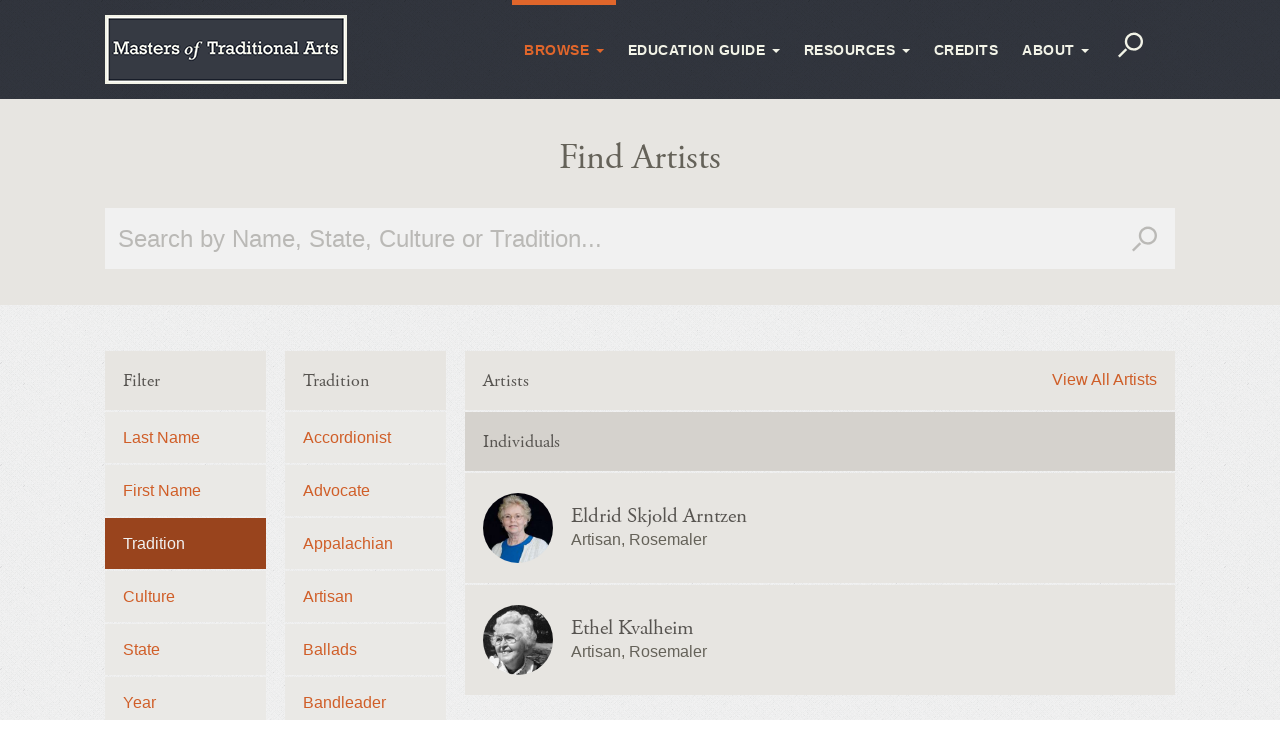

--- FILE ---
content_type: text/html; charset=utf-8
request_url: http://www.mastersoftraditionalarts.org/search/?selected_facets=tradition_exact:Rosemaler
body_size: 20687
content:

<!doctype html>
<html class="no-js" lang="">
    <head>
        <meta charset="utf-8">
        <meta http-equiv="X-UA-Compatible" content="IE=edge">
        <title>Extra Ordinary People – Masters of Traditional Arts</title>
        <meta name="description" content="">
        <meta name="viewport" content="width=device-width, initial-scale=1, maximum-scale=1">

        <link rel="apple-touch-icon" href="apple-touch-icon.png">
		<link rel="stylesheet" href="https://maxcdn.bootstrapcdn.com/bootstrap/3.3.1/css/bootstrap.min.css">

		<link rel="stylesheet" type="text/css" href="/static/docarts/css/style.css" />
		<link rel="stylesheet" type="text/css" href="/static/docarts/css/mobile.css" />

		<link href="/static/favicon.ico" rel="icon" />

        

        <!-- <script src="js/vendor/modernizr-2.8.3.min.js"></script> -->
		<script src="/static/docarts/js/jquery.min.js"></script>
		<script src="/static/docarts/js/bootstrap.min.js"></script>
		<script src="/static/docarts/js/base.js"></script>
		<script src="/static/docarts/js/packery.pkgd.min.js"></script>
		<script src="/static/docarts/js/imagesloaded.pkgd.min.js"></script>

		<script src="//use.typekit.net/swh0pcd.js"></script>
		<script>try{Typekit.load();}catch(e){}</script>
    </head>
    <body>

		










<div class="bleed-col nav-hld">
	<div class="content-col">



		<nav class="navbar navbar-default">
		  <div class="container-fluid">


		    <div class="navbar-header">
		      	<button type="button" class="navbar-toggle collapsed" data-toggle="collapse" data-target="#meta-nav">
			        <span class="sr-only">Toggle navigation</span>
			        <span class="icon-bar"></span>
			        <span class="icon-bar"></span>
			        <span class="icon-bar"></span>
		      	</button>
		      	<a class="navbar-brand" href="/"><img src="/static/docarts/img/logo.png" alt="Link To ExtraOrdinary People Home"/></a>
		    </div>
		    <div class="collapse navbar-collapse" id="meta-nav">
				<div class="search-holder">
					<img class="search-icon" src="/static/docarts/img/search-icon.png" alt="Search Icon"/>

		        	<form action="/search/" method="get" class="navbar-form navbar-right" role="search">
						<label for="search" class="obscure">Search by Name, State, Culture or Tradition</label>
		        	 	<div class="form-group">
		        	   		<input id="search" type="text" class="form-control" autocomplete="off" name="q" placeholder="Search by Name, State, Culture or Tradition...">
		        	  	</div>
		        	</form>
				</div>
		      	<ul class="nav navbar-nav navbar-right">
					
					<li class="dropdown">
						<a href="/search/" class="dropdown-toggle " data-toggle="dropdown">
						Browse <span class="caret"></span>
						</a>
						
						<ul class="dropdown-menu" role="menu">
							
							<li><a href="/search/explore-artists/">Explore Artists</a></li>
								
							
							<li><a href="/search/featured-artists/">Featured Artists</a></li>
								
							
						</ul>
						
					</li>
					
					<li class="dropdown">
						<a href="/education/" class="dropdown-toggle " data-toggle="dropdown">
						Education Guide <span class="caret"></span>
						</a>
						
						<ul class="dropdown-menu" role="menu">
							
							<li><a href="/education/preface/">Preface</a></li>
								
							
							<li><a href="/education/national-heritage-fellowship/">The National Heritage Fellowship</a></li>
								
							
							<li><a href="/education/defining-folklore/">Defining Folklore</a></li>
								
							
							<li><a href="/education/suggested-student-reading/">Suggested Student Reading</a></li>
								
							
							<li><a href="/education/meeting-educational-standards/">Meeting Educational Standards</a></li>
								
							
							<li><a href="/education/printable-handouts/">Printable Handouts</a></li>
								
							
							<li><a href="/education/opportunities-learning/">Opportunities for Learning</a></li>
								
							
							<li><a href="/education/tools-learning/">Tools for Learning</a></li>
								
								<ul>
								
									<li class="subsub"><a href="/education/tools-learning/unit-1/">Sense of Place</a></li>
								
									<li class="subsub"><a href="/education/tools-learning/unit-2/">Sense of Wonder</a></li>
								
									<li class="subsub"><a href="/education/tools-learning/unit-3/">Sense of Discovery</a></li>
								
								</ul>
								
							
						</ul>
						
					</li>
					
					<li class="dropdown">
						<a href="/resources/" class="dropdown-toggle " data-toggle="dropdown">
						Resources <span class="caret"></span>
						</a>
						
						<ul class="dropdown-menu" role="menu">
							
							<li><a href="/resources/traveling-exhibition/">Traveling Exhibition</a></li>
								
							
							<li><a href="/resources/radio/">Radio Programs</a></li>
								
							
							<li><a href="/resources/interactive-touchscreens/">Interactive Touchscreens</a></li>
								
							
							<li><a href="/resources/books/">Books</a></li>
								
							
							<li><a href="/resources/education-guide/">Education Guide</a></li>
								
							
							<li><a href="/resources/film-video/">Film &amp; Video</a></li>
								
							
							<li><a href="/resources/websites/">Websites</a></li>
								
							
						</ul>
						
					</li>
					
					<li >
						<a href="/credits/" class=" " >
						Credits 
						</a>
						
					</li>
					
					<li class="dropdown">
						<a href="/about/" class="dropdown-toggle " data-toggle="dropdown">
						About <span class="caret"></span>
						</a>
						
						<ul class="dropdown-menu" role="menu">
							
							<li><a href="/about/masters-traditional-arts/">Masters of Traditional Arts</a></li>
								
							
							<li><a href="/about/documentary-arts/">Documentary Arts</a></li>
								
							
							<li><a href="/about/nea-national-heritage-fellowship/">National Heritage Fellowship</a></li>
								
							
						</ul>
						
					</li>
					
		      	</ul>
		    </div>
		  </div>
		</nav>
	</div>
</div>



        <!-- Add your site or application content here -->
        
<div class="bleed-col search-head">
    <div class="content-col search-col">
        <h1>Find Artists</h1>

        <form id="search-form" method="get" action=".">
            <label for="id_q" class="obscure">Search by Name, State, Culture or Tradition</label>
            <input id="id_q" name="q" type="search" autocomplete="off" placeholder="Search by Name, State, Culture or Tradition...">
            <input type="submit" value="Search">
        </form>
    </div> <!-- .content-col -->
</div> <!-- .bleed-col -->

<div class="bleed-col">
    <div class="content-col">

        <div class="search-filter">
            <h3>Filter</h3>
            <ul id="category-nav">
                <li><a id="name_initial_last" href="#" class="active">Last Name</a></li>
                <li><a id="name_initial_first" href="#">First Name</a></li>
                <li><a id="tradition" href="#">Tradition</a></li>
                <li><a id="culture" href="#">Culture</a></li>
                <li><a id="state" href="#">State</a></li>
                <li><a id="year" href="#">Year</a></li>
                <li><a id="awards" href="#">Awards</a></li>

                
            </ul>
        </div>

        <div class="search-filter">
            <h3>Last Name</h3>
            
            <div id="category-result-wrapper"><ul id="category-values">
    
    <li><a data-category="name_initial_last" data-value="A" href="/search/?selected_facets=name_initial_last_exact:A">A</a></li>
    
    <li><a data-category="name_initial_last" data-value="B" href="/search/?selected_facets=name_initial_last_exact:B">B</a></li>
    
    <li><a data-category="name_initial_last" data-value="C" href="/search/?selected_facets=name_initial_last_exact:C">C</a></li>
    
    <li><a data-category="name_initial_last" data-value="D" href="/search/?selected_facets=name_initial_last_exact:D">D</a></li>
    
    <li><a data-category="name_initial_last" data-value="E" href="/search/?selected_facets=name_initial_last_exact:E">E</a></li>
    
    <li><a data-category="name_initial_last" data-value="F" href="/search/?selected_facets=name_initial_last_exact:F">F</a></li>
    
    <li><a data-category="name_initial_last" data-value="G" href="/search/?selected_facets=name_initial_last_exact:G">G</a></li>
    
    <li><a data-category="name_initial_last" data-value="H" href="/search/?selected_facets=name_initial_last_exact:H">H</a></li>
    
    <li><a data-category="name_initial_last" data-value="I" href="/search/?selected_facets=name_initial_last_exact:I">I</a></li>
    
    <li><a data-category="name_initial_last" data-value="J" href="/search/?selected_facets=name_initial_last_exact:J">J</a></li>
    
    <li><a data-category="name_initial_last" data-value="K" href="/search/?selected_facets=name_initial_last_exact:K">K</a></li>
    
    <li><a data-category="name_initial_last" data-value="L" href="/search/?selected_facets=name_initial_last_exact:L">L</a></li>
    
    <li><a data-category="name_initial_last" data-value="M" href="/search/?selected_facets=name_initial_last_exact:M">M</a></li>
    
    <li><a data-category="name_initial_last" data-value="N" href="/search/?selected_facets=name_initial_last_exact:N">N</a></li>
    
    <li><a data-category="name_initial_last" data-value="O" href="/search/?selected_facets=name_initial_last_exact:O">O</a></li>
    
    <li><a data-category="name_initial_last" data-value="P" href="/search/?selected_facets=name_initial_last_exact:P">P</a></li>
    
    <li><a data-category="name_initial_last" data-value="Q" href="/search/?selected_facets=name_initial_last_exact:Q">Q</a></li>
    
    <li><a data-category="name_initial_last" data-value="R" href="/search/?selected_facets=name_initial_last_exact:R">R</a></li>
    
    <li><a data-category="name_initial_last" data-value="S" href="/search/?selected_facets=name_initial_last_exact:S">S</a></li>
    
    <li><a data-category="name_initial_last" data-value="T" href="/search/?selected_facets=name_initial_last_exact:T">T</a></li>
    
    <li><a data-category="name_initial_last" data-value="V" href="/search/?selected_facets=name_initial_last_exact:V">V</a></li>
    
    <li><a data-category="name_initial_last" data-value="W" href="/search/?selected_facets=name_initial_last_exact:W">W</a></li>
    
    <li><a data-category="name_initial_last" data-value="Y" href="/search/?selected_facets=name_initial_last_exact:Y">Y</a></li>
    
    <li><a data-category="name_initial_last" data-value="Z" href="/search/?selected_facets=name_initial_last_exact:Z">Z</a></li>
    
</ul></div>
        </div>

    <div id="loader"><div id="loader-inside"> <div class="spinner"></div> Loading...</div></div>

    <!-- Display results... -->

    <div id="results-wrapper">
        <h3>Artists <a class="area-label">View All Artists</a></h3>

    
    
        <h2>Individuals</h2>
        <div class="search_result">
            
                <a class="result-item" href="/artists/12?selected_facets=tradition_exact:Rosemaler">
                    <div class="avatar-frame">
                        
                            <img src="https://docarts-cms.s3.amazonaws.com/CACHE/images/asset/image/image-artist_thumbnail-000012-1427503067/0bf5d361dc77f3254b4e91e29442530f.jpg" alt="Link to Eldrid Skjold Arntzen"/>
                        
                    </div>

                    <div class="artist-meta">
                        <span class="artist-name">
                            Eldrid Skjold Arntzen
                        </span>

                        <div class="artist-tags">
                            
                                Artisan, 
                            
                                Rosemaler
                            
                        </div>
                    </div>

                </a> <!-- .result-item -->
            
                <a class="result-item" href="/artists/181?selected_facets=tradition_exact:Rosemaler">
                    <div class="avatar-frame">
                        
                            <img src="https://docarts-cms.s3.amazonaws.com/CACHE/images/asset/image/image-artist_thumbnail-000181-1427326298/e18b57bd1b3baa6f220441834b601d49.jpg" alt="Link to Ethel Kvalheim"/>
                        
                    </div>

                    <div class="artist-meta">
                        <span class="artist-name">
                            Ethel Kvalheim
                        </span>

                        <div class="artist-tags">
                            
                                Artisan, 
                            
                                Rosemaler
                            
                        </div>
                    </div>

                </a> <!-- .result-item -->
            
        </div>
    

    

    </div>



    </div>
</div>


        <!-- <script src="/static/nea/js/..."></script> -->
        
    <script type="text/javascript">
function getParameterByName(name) {
    name = name.replace(/[\[]/, "\\[").replace(/[\]]/, "\\]");
    var regex = new RegExp("[\\?&]" + name + "=([^&#]*)"),
        results = regex.exec(location.search);
    return results === null ? "" : decodeURIComponent(results[1].replace(/\+/g, " "));
}

//Get search term if exists.
var searchTerm = getParameterByName('q');
if(searchTerm){
    $("#id_q").val(searchTerm);
}

        //highlight current nav item
        $('nav a[href="/search/"]').addClass('active')

    //Truncate categories list stating at this depth
    var trunkOffset = 13;
    var catTrunk = trunkOffset;

    function truncateList(){
        if($("ul#category-values li").length > catTrunk){
            $("ul li:nth-of-type("+catTrunk+")").after("<li class='truncate'>View More</li>");
        }
    }

    function updateViewButton(){
        if($('.search_result .result-item').length > 0){
            var firstDetail = $('.search_result .result-item:first-of-type').attr('href');
            $('.area-label').attr('href', firstDetail);
        } else {
            $('.area-label').hide();
        }
    }

        $(function() {
            //Preset the filter menus if page loading pre-filtered
            //Preset the category
            
                $("#category-nav .active").removeClass('active');
                $("#category-nav a#tradition").addClass('active');

                //Preload the correct facets
                $("#category-result-wrapper").load('/search/ajax/category/tradition/', function() {
                    //Reset the truncat level
                    catTrunk = trunkOffset;
                    truncateList();

                    if(tradition == "name_initial_last") {
                        var cat = "Last Name";
                    } else if(tradition == "name_initial_first") {
                        var cat = "First Name";
                    } else {
                        var cat = "tradition";
                    }

                    $(".search-filter:nth-of-type(2) h3").text("tradition");

                    //Preset the facet
                    
                        $("#category-values [data-value='Rosemaler']").addClass('active');
                    
                });
            



            //Add initial truncate element
            truncateList();

            //Expand category list
            $( "body" ).delegate( "li.truncate", "click", function(e) {
                catTrunk += trunkOffset;

                if(catTrunk < $("ul#category-values li").length) {
                    $("ul li:nth-of-type("+catTrunk+")").after($('li.truncate'));
                } else {
                    $('li.truncate').remove();
                }
            });

            // browse categories
            $("#category-nav a").on("click", function (e) {
                e.preventDefault();

                //Update active class
                $("#category-nav .active").removeClass('active');
                $(this).addClass('active');

                $("#category-result-wrapper").load('/search/ajax/category/' + e.target.id + '/', function() {
                    //Reset the truncat level
                    catTrunk = trunkOffset;
                    truncateList();

                    if(e.target.id == "name_initial_last") {
                        var cat = "Last Name";
                    } else if(e.target.id == "name_initial_first") {
                        var cat = "First Name";
                    } else {
                        var cat = e.target.id;
                    }

                    $(".search-filter:nth-of-type(2) h3").text(cat);




                });
                var topBarOffset = $('.nav-hld').height() + 70;

                if($(window).width() < 750){
                    $('html, body').animate({
                            scrollTop: $("#category-result-wrapper").offset().top - topBarOffset
                    }, 200);
                }
            });

            // return exact facet. ex: all artists that belong the Latvian culture.
            $("#category-result-wrapper").on("click", "a", function (e) {
                e.preventDefault();

                //Show loader
                $('#loader').addClass('open');

                var topBarOffset = $('.nav-hld').height() + 10;

                //Scroll to the top
                $('html, body').animate({
                        scrollTop: $("#loader").offset().top - topBarOffset
                }, 400);

                //Update active class
                $("#category-result-wrapper .active").removeClass('active');
                $(this).addClass('active');

                //Clear out results wrapper
                $('#results-wrapper').html('');

                var qstring = 'selected_facets=' + $(this).data('category') + '_exact:' + $(this).data('value')
                $("#results-wrapper").load('/search/ #results-wrapper', qstring,
                    function(){
                        window.history.pushState('', '', '/search/?' + qstring);

                        //Hide loader
                        $('#loader').removeClass('open');

                        //Update the "View Artists" button
                        updateViewButton();
                    });
            });

            // conventional search results returned
            $("#search-form").on("submit", function (e) {
                e.preventDefault()

                //Show loader
                $('#loader').addClass('open');

                //Clear out results wrapper
                $('#results-wrapper').html('');

                $("#results-wrapper").load('/search/ #results-wrapper', $(this).serialize(),
                function(){
                    //Hide loader
                    $('#loader').removeClass('open');

                    //Update the "View Artists" button
                    updateViewButton();
                });

                //Clear highlighted filters
                $(".search-filter .active").removeClass('active');

                var topBarOffset = $('.nav-hld').height() + 10;

                //Scroll to the top of the search
                $('html, body').animate({
                        scrollTop: $("#results-wrapper").offset().top - topBarOffset
                }, 200);
            });

            //Hide / show "View Artists" button on results
            updateViewButton();
        });
    </script>


		

<div class="bleed-col footer">
	<div class="content-col">

		<div class="foot-about">
			<h2>About Documentary Arts</h2>
			<p>Creating and preserving new perspectives on the arts, culture, and history since 1985.</p>
		</div>

		<div class="foot-copy">
			&copy;2026 Documentary Arts, Inc.

			<div id="foot-social">
				
				<a href="mailto:inquiries@docarts.com" target="_blank" ><img src="/static/social-mail.png" alt="Link to Share via Email"></a>
			</div>
		</div>

	</div>
</div>


        <!-- Google Analytics: change UA-XXXXX-X to be your site's ID. -->
        <!-- <script>
            (function(b,o,i,l,e,r){b.GoogleAnalyticsObject=l;b[l]||(b[l]=
            function(){(b[l].q=b[l].q||[]).push(arguments)});b[l].l=+new Date;
            e=o.createElement(i);r=o.getElementsByTagName(i)[0];
            e.src='//www.google-analytics.com/analytics.js';
            r.parentNode.insertBefore(e,r)}(window,document,'script','ga'));
            ga('create','UA-XXXXX-X','auto');ga('send','pageview');
        </script> -->
    </body>
</html>


--- FILE ---
content_type: text/html; charset=utf-8
request_url: http://www.mastersoftraditionalarts.org/search/ajax/category/tradition/
body_size: 14741
content:
<ul id="category-values">
    
    <li><a data-category="tradition" data-value="Accordionist" href="/search/?selected_facets=tradition_exact:Accordionist">Accordionist</a></li>
    
    <li><a data-category="tradition" data-value="Advocate" href="/search/?selected_facets=tradition_exact:Advocate">Advocate</a></li>
    
    <li><a data-category="tradition" data-value="Appalachian" href="/search/?selected_facets=tradition_exact:Appalachian">Appalachian</a></li>
    
    <li><a data-category="tradition" data-value="Artisan" href="/search/?selected_facets=tradition_exact:Artisan">Artisan</a></li>
    
    <li><a data-category="tradition" data-value="Ballads" href="/search/?selected_facets=tradition_exact:Ballads">Ballads</a></li>
    
    <li><a data-category="tradition" data-value="Bandleader" href="/search/?selected_facets=tradition_exact:Bandleader">Bandleader</a></li>
    
    <li><a data-category="tradition" data-value="Banjo Player" href="/search/?selected_facets=tradition_exact:Banjo Player">Banjo Player</a></li>
    
    <li><a data-category="tradition" data-value="Basketmaker" href="/search/?selected_facets=tradition_exact:Basketmaker">Basketmaker</a></li>
    
    <li><a data-category="tradition" data-value="Beadworker" href="/search/?selected_facets=tradition_exact:Beadworker">Beadworker</a></li>
    
    <li><a data-category="tradition" data-value="Bess Lomax Hawes Award" href="/search/?selected_facets=tradition_exact:Bess Lomax Hawes Award">Bess Lomax Hawes Award</a></li>
    
    <li><a data-category="tradition" data-value="Blacksmith" href="/search/?selected_facets=tradition_exact:Blacksmith">Blacksmith</a></li>
    
    <li><a data-category="tradition" data-value="Bluegrass" href="/search/?selected_facets=tradition_exact:Bluegrass">Bluegrass</a></li>
    
    <li><a data-category="tradition" data-value="Blues" href="/search/?selected_facets=tradition_exact:Blues">Blues</a></li>
    
    <li><a data-category="tradition" data-value="Boatbuilder" href="/search/?selected_facets=tradition_exact:Boatbuilder">Boatbuilder</a></li>
    
    <li><a data-category="tradition" data-value="Cajun" href="/search/?selected_facets=tradition_exact:Cajun">Cajun</a></li>
    
    <li><a data-category="tradition" data-value="Capoeira Angola" href="/search/?selected_facets=tradition_exact:Capoeira Angola">Capoeira Angola</a></li>
    
    <li><a data-category="tradition" data-value="Ceramicist" href="/search/?selected_facets=tradition_exact:Ceramicist">Ceramicist</a></li>
    
    <li><a data-category="tradition" data-value="Clarinetist" href="/search/?selected_facets=tradition_exact:Clarinetist">Clarinetist</a></li>
    
    <li><a data-category="tradition" data-value="Composer" href="/search/?selected_facets=tradition_exact:Composer">Composer</a></li>
    
    <li><a data-category="tradition" data-value="Conjunto" href="/search/?selected_facets=tradition_exact:Conjunto">Conjunto</a></li>
    
    <li><a data-category="tradition" data-value="Creole" href="/search/?selected_facets=tradition_exact:Creole">Creole</a></li>
    
    <li><a data-category="tradition" data-value="Cuatro Player" href="/search/?selected_facets=tradition_exact:Cuatro Player">Cuatro Player</a></li>
    
    <li><a data-category="tradition" data-value="Dancer" href="/search/?selected_facets=tradition_exact:Dancer">Dancer</a></li>
    
    <li><a data-category="tradition" data-value="Dobro Player" href="/search/?selected_facets=tradition_exact:Dobro Player">Dobro Player</a></li>
    
    <li><a data-category="tradition" data-value="Drum Maker" href="/search/?selected_facets=tradition_exact:Drum Maker">Drum Maker</a></li>
    
    <li><a data-category="tradition" data-value="Drummer" href="/search/?selected_facets=tradition_exact:Drummer">Drummer</a></li>
    
    <li><a data-category="tradition" data-value="Egg Decorator" href="/search/?selected_facets=tradition_exact:Egg Decorator">Egg Decorator</a></li>
    
    <li><a data-category="tradition" data-value="Embroiderer" href="/search/?selected_facets=tradition_exact:Embroiderer">Embroiderer</a></li>
    
    <li><a data-category="tradition" data-value="Fiddler" href="/search/?selected_facets=tradition_exact:Fiddler">Fiddler</a></li>
    
    <li><a data-category="tradition" data-value="Flute Player" href="/search/?selected_facets=tradition_exact:Flute Player">Flute Player</a></li>
    
    <li><a data-category="tradition" data-value="Gospel" href="/search/?selected_facets=tradition_exact:Gospel">Gospel</a></li>
    
    <li><a data-category="tradition" data-value="Guitarist" href="/search/?selected_facets=tradition_exact:Guitarist">Guitarist</a></li>
    
    <li><a data-category="tradition" data-value="Hardanger" href="/search/?selected_facets=tradition_exact:Hardanger">Hardanger</a></li>
    
    <li><a data-category="tradition" data-value="Harmonica" href="/search/?selected_facets=tradition_exact:Harmonica">Harmonica</a></li>
    
    <li><a data-category="tradition" data-value="Hula" href="/search/?selected_facets=tradition_exact:Hula">Hula</a></li>
    
    <li><a data-category="tradition" data-value="Instrument Maker" href="/search/?selected_facets=tradition_exact:Instrument Maker">Instrument Maker</a></li>
    
    <li><a data-category="tradition" data-value="Kathak" href="/search/?selected_facets=tradition_exact:Kathak">Kathak</a></li>
    
    <li><a data-category="tradition" data-value="Klezmer" href="/search/?selected_facets=tradition_exact:Klezmer">Klezmer</a></li>
    
    <li><a data-category="tradition" data-value="Lace Maker" href="/search/?selected_facets=tradition_exact:Lace Maker">Lace Maker</a></li>
    
    <li><a data-category="tradition" data-value="Lindy Hop" href="/search/?selected_facets=tradition_exact:Lindy Hop">Lindy Hop</a></li>
    
    <li><a data-category="tradition" data-value="Luthier" href="/search/?selected_facets=tradition_exact:Luthier">Luthier</a></li>
    
    <li><a data-category="tradition" data-value="Mandolin Player" href="/search/?selected_facets=tradition_exact:Mandolin Player">Mandolin Player</a></li>
    
    <li><a data-category="tradition" data-value="Mardi Gras Chief" href="/search/?selected_facets=tradition_exact:Mardi Gras Chief">Mardi Gras Chief</a></li>
    
    <li><a data-category="tradition" data-value="Mask Maker" href="/search/?selected_facets=tradition_exact:Mask Maker">Mask Maker</a></li>
    
    <li><a data-category="tradition" data-value="Metalsmith" href="/search/?selected_facets=tradition_exact:Metalsmith">Metalsmith</a></li>
    
    <li><a data-category="tradition" data-value="Multi-Instrumentalist" href="/search/?selected_facets=tradition_exact:Multi-Instrumentalist">Multi-Instrumentalist</a></li>
    
    <li><a data-category="tradition" data-value="Musician" href="/search/?selected_facets=tradition_exact:Musician">Musician</a></li>
    
    <li><a data-category="tradition" data-value="Needleworker" href="/search/?selected_facets=tradition_exact:Needleworker">Needleworker</a></li>
    
    <li><a data-category="tradition" data-value="Ornamental Ironworker" href="/search/?selected_facets=tradition_exact:Ornamental Ironworker">Ornamental Ironworker</a></li>
    
    <li><a data-category="tradition" data-value="Oud Player" href="/search/?selected_facets=tradition_exact:Oud Player">Oud Player</a></li>
    
    <li><a data-category="tradition" data-value="Pianist" href="/search/?selected_facets=tradition_exact:Pianist">Pianist</a></li>
    
    <li><a data-category="tradition" data-value="Poet" href="/search/?selected_facets=tradition_exact:Poet">Poet</a></li>
    
    <li><a data-category="tradition" data-value="Polka" href="/search/?selected_facets=tradition_exact:Polka">Polka</a></li>
    
    <li><a data-category="tradition" data-value="Potter" href="/search/?selected_facets=tradition_exact:Potter">Potter</a></li>
    
    <li><a data-category="tradition" data-value="Prim Player" href="/search/?selected_facets=tradition_exact:Prim Player">Prim Player</a></li>
    
    <li><a data-category="tradition" data-value="Quillwork" href="/search/?selected_facets=tradition_exact:Quillwork">Quillwork</a></li>
    
    <li><a data-category="tradition" data-value="Quilter" href="/search/?selected_facets=tradition_exact:Quilter">Quilter</a></li>
    
    <li><a data-category="tradition" data-value="Regalia Maker" href="/search/?selected_facets=tradition_exact:Regalia Maker">Regalia Maker</a></li>
    
    <li><a data-category="tradition" data-value="Rosemaler" href="/search/?selected_facets=tradition_exact:Rosemaler">Rosemaler</a></li>
    
    <li><a data-category="tradition" data-value="Saddle Maker" href="/search/?selected_facets=tradition_exact:Saddle Maker">Saddle Maker</a></li>
    
    <li><a data-category="tradition" data-value="Santero" href="/search/?selected_facets=tradition_exact:Santero">Santero</a></li>
    
    <li><a data-category="tradition" data-value="Scholar" href="/search/?selected_facets=tradition_exact:Scholar">Scholar</a></li>
    
    <li><a data-category="tradition" data-value="Sephardic" href="/search/?selected_facets=tradition_exact:Sephardic">Sephardic</a></li>
    
    <li><a data-category="tradition" data-value="Shaker" href="/search/?selected_facets=tradition_exact:Shaker">Shaker</a></li>
    
    <li><a data-category="tradition" data-value="Shape Note" href="/search/?selected_facets=tradition_exact:Shape Note">Shape Note</a></li>
    
    <li><a data-category="tradition" data-value="Singer" href="/search/?selected_facets=tradition_exact:Singer">Singer</a></li>
    
    <li><a data-category="tradition" data-value="Skin Sewer" href="/search/?selected_facets=tradition_exact:Skin Sewer">Skin Sewer</a></li>
    
    <li><a data-category="tradition" data-value="Slack Key" href="/search/?selected_facets=tradition_exact:Slack Key">Slack Key</a></li>
    
    <li><a data-category="tradition" data-value="Snowshoe Designer and Builder" href="/search/?selected_facets=tradition_exact:Snowshoe Designer and Builder">Snowshoe Designer and Builder</a></li>
    
    <li><a data-category="tradition" data-value="Songster" href="/search/?selected_facets=tradition_exact:Songster">Songster</a></li>
    
    <li><a data-category="tradition" data-value="Songwriter" href="/search/?selected_facets=tradition_exact:Songwriter">Songwriter</a></li>
    
    <li><a data-category="tradition" data-value="Spiritual/Shout Performers" href="/search/?selected_facets=tradition_exact:Spiritual/Shout Performers">Spiritual/Shout Performers</a></li>
    
    <li><a data-category="tradition" data-value="Spoken Word" href="/search/?selected_facets=tradition_exact:Spoken Word">Spoken Word</a></li>
    
    <li><a data-category="tradition" data-value="Steel Drum" href="/search/?selected_facets=tradition_exact:Steel Drum">Steel Drum</a></li>
    
    <li><a data-category="tradition" data-value="Step Dancer" href="/search/?selected_facets=tradition_exact:Step Dancer">Step Dancer</a></li>
    
    <li><a data-category="tradition" data-value="Stick Dancer" href="/search/?selected_facets=tradition_exact:Stick Dancer">Stick Dancer</a></li>
    
    <li><a data-category="tradition" data-value="Stone Carver" href="/search/?selected_facets=tradition_exact:Stone Carver">Stone Carver</a></li>
    
    <li><a data-category="tradition" data-value="Storyteller" href="/search/?selected_facets=tradition_exact:Storyteller">Storyteller</a></li>
    
    <li><a data-category="tradition" data-value="Straw Appliqué Artist" href="/search/?selected_facets=tradition_exact:Straw Appliqué Artist">Straw Appliqué Artist</a></li>
    
    <li><a data-category="tradition" data-value="Straw Artist" href="/search/?selected_facets=tradition_exact:Straw Artist">Straw Artist</a></li>
    
    <li><a data-category="tradition" data-value="String Band" href="/search/?selected_facets=tradition_exact:String Band">String Band</a></li>
    
    <li><a data-category="tradition" data-value="Swamp Blues" href="/search/?selected_facets=tradition_exact:Swamp Blues">Swamp Blues</a></li>
    
    <li><a data-category="tradition" data-value="Tamburitza" href="/search/?selected_facets=tradition_exact:Tamburitza">Tamburitza</a></li>
    
    <li><a data-category="tradition" data-value="Tap" href="/search/?selected_facets=tradition_exact:Tap">Tap</a></li>
    
    <li><a data-category="tradition" data-value="Tea Ceremony Master" href="/search/?selected_facets=tradition_exact:Tea Ceremony Master">Tea Ceremony Master</a></li>
    
    <li><a data-category="tradition" data-value="Tejano" href="/search/?selected_facets=tradition_exact:Tejano">Tejano</a></li>
    
    <li><a data-category="tradition" data-value="Toissan muk&#39;yu Folk Songs" href="/search/?selected_facets=tradition_exact:Toissan muk&#39;yu Folk Songs">Toissan muk&#39;yu Folk Songs</a></li>
    
    <li><a data-category="tradition" data-value="Tradition Bearer" href="/search/?selected_facets=tradition_exact:Tradition Bearer">Tradition Bearer</a></li>
    
    <li><a data-category="tradition" data-value="Trombonist" href="/search/?selected_facets=tradition_exact:Trombonist">Trombonist</a></li>
    
    <li><a data-category="tradition" data-value="Uillean Piper" href="/search/?selected_facets=tradition_exact:Uillean Piper">Uillean Piper</a></li>
    
    <li><a data-category="tradition" data-value="Ukulele Player" href="/search/?selected_facets=tradition_exact:Ukulele Player">Ukulele Player</a></li>
    
    <li><a data-category="tradition" data-value="Violinist" href="/search/?selected_facets=tradition_exact:Violinist">Violinist</a></li>
    
    <li><a data-category="tradition" data-value="Weaver" href="/search/?selected_facets=tradition_exact:Weaver">Weaver</a></li>
    
    <li><a data-category="tradition" data-value="Western" href="/search/?selected_facets=tradition_exact:Western">Western</a></li>
    
    <li><a data-category="tradition" data-value="Western Swing" href="/search/?selected_facets=tradition_exact:Western Swing">Western Swing</a></li>
    
    <li><a data-category="tradition" data-value="Wood Carver" href="/search/?selected_facets=tradition_exact:Wood Carver">Wood Carver</a></li>
    
    <li><a data-category="tradition" data-value="Work Songs" href="/search/?selected_facets=tradition_exact:Work Songs">Work Songs</a></li>
    
    <li><a data-category="tradition" data-value="Yiddish" href="/search/?selected_facets=tradition_exact:Yiddish">Yiddish</a></li>
    
    <li><a data-category="tradition" data-value="Yoruba Orisha" href="/search/?selected_facets=tradition_exact:Yoruba Orisha">Yoruba Orisha</a></li>
    
    <li><a data-category="tradition" data-value="Zydeco" href="/search/?selected_facets=tradition_exact:Zydeco">Zydeco</a></li>
    
</ul>

--- FILE ---
content_type: text/css; charset=utf-8
request_url: http://www.mastersoftraditionalarts.org/static/docarts/css/mobile.css
body_size: 6528
content:
@media (min-width: 768px) {
	.search-holder .form-group {
		float:right;
		width:100%;
	}

	.navbar-nav > li > a {
		padding-top: 40px;
		padding-bottom: 15px;
	}

	.navbar-default .navbar-nav .active a:before, .navbar-default .navbar-nav .active a:hover::before {
		content:"";
		width:100%;
		position:absolute;
		top:0px;
		height:5px;
		background:#e0662b;
	}

	.search-holder {
		float:right;
		margin-right:0px;
		position:relative;
	}


	.search-holder.open .navbar-form {
		/*height: 54px;*/
		top:-28px;
	}

	.navbar-form {
		width:600px;
		background:#31343c url('../img/texture-blue.png') top left repeat;
	}

	.navbar-form input.form-control {
		font-size:18px;
	}

}

@media (max-width:1138px){
	.cta-container {
		width:80%;
		margin-left:10%;
		margin-right:10%;
	}

	.cta-container a.cta-button {
		width:48%;
	}
}

@media (max-width:1000px){
	.meta-table {
		font-size:16px;
	}
}

@media (max-width: 924px) {

	.detail-watch .video-hld {
		width:100%;
	}

	.detail-watch .video-hld {
		margin-bottom:15px;
		margin-left:0px !important;
		padding:0px;
	}

	.detail-watch .video-hld.width-playing {
		width: 100% !important;
	}


	.video-breaker {
		display: none;
	}

	.bleed-col.detail-nav {
		top:87px;
	}

	a.navbar-brand img {
		width:200px;
		height:auto;
	}

	.bleed-col.nav-hld .content-col {
		padding:0px 30px;
	}

	body {
		padding-top:87px;
	}
}

@media (max-width:900px){
	.detail-media, .detail-head h1 {
		width:100%;
		padding-right:0px;
		float:right;
	}

	.detail-text, .meta-table {
		width:100%;
		padding-left:0px;
		float:right;
	}
}

@media (max-width:850px){
	.journey-intro-1, .journey-intro-2 {
		width:100%;
		padding:0px;
	}

	.bio-bucket {
		width:33.33%;
	}
}

@media (max-width: 824px) {
	.nav>li>a {
		font-size:13px;
		margin: 0px 10px;
	}

	.search-holder img {
		width:24px;
		height:24px;
		margin-top:16px;
	}

	.navbar-form {
		width:440px;
	}
}

@media (max-width: 767px) {


	.navbar-default .navbar-nav>li>a {
		padding:5px 0px;
		border-bottom:solid 1px #f1f1f1;
		margin:0px;
	}

	.navbar-default .navbar-nav>li:last-of-type>a {
		border-bottom:none;
	}

	.navbar-default .navbar-collapse, .navbar-default .navbar-form, .navbar-header {
		border-top:none;
		-webkit-box-shadow:none;
		box-shadow:none;
	}

	.navbar-form input.form-control {
		font-size:14px;
	}

	.detail-watch.play-mode a.video-play-but::after {
		margin-left: 44%;
		border-top: 7px solid transparent;
		border-bottom: 7px solid transparent;
		border-left: 8px solid #fff;
	}

	.navbar-toggle {
		margin-right:28px;
	}

	.bleed-col.detail-nav .content-col {
		padding:0px 30px;
	}

	.search-holder {
		width:100%;
		float:left;
		margin-left:0px;
	}

	.search-holder img {
		float:right;
	}

	.navbar-form {
		height:auto;
		position:relative;
		border-bottom:none;
		top:0px;
		right:0px;
		width: 95%;
		float:left;
		margin-bottom:0px;
	}

	.container-fluid {
		padding-right:0px;
	}

	.navbar-collapse {
		width:100%;
		padding-right:0px;
		margin-right:0px;
	}

	.foot-about {
		width:100%;
	}

	.quote-area {
		width:100%;
	}

	.wysiwyg-text-area {
		width:100%;
	}

	.story-col {
		width:100%;
		margin-bottom:20px;
	}

	.side-quote {
		width:100%;
		position:relative;
		float:left;
		right:0px;
		top:0px;
		margin-top: 10px;
	}

	.quote {
		width:100%;
		margin-right:0px;
	}

	.photo-row img {
		width:auto !important;
		max-width:100%;
		margin-bottom:20px;
	}

	.photo-row img:nth-of-type(1) {
		padding-right:0px;
	}

	.photo-row img:nth-of-type(2) {
		padding-left:0px;
	}

	.search-filter {
		width:100%;
		margin-right:0;
	}

	.search-filter:nth-of-type(2) {
		float:right;
	}

	#results-wrapper {
		width:100%;
	}

	#search-form input[type="search"] {
		font-size:20px;
	}

	.search-holder {
		margin-top:0px;
	}

	.navbar-form {
		padding-top:0px;
		padding-left:0px;
		padding-right:0px;
	}

	.search-holder img {
		margin-left:0px;
		margin-top:13px;
	}

	.nav li > a.active::before {
		display:none;
	}

	.navbar-nav {
		margin-bottom:20px;
	}
}

@media (max-width:740px){
	.learn-text {
		padding:0px;
	}
}

@media (max-width:660px){
	.cta-container a.cta-button {
		width:100%;
	}
}

@media (max-width:600px) {


	.bleed-col.detail-nav .content-col {
		padding:0px;
	}

	.slider.full {
		padding-bottom:60px;
	}

	.slider ul.slider-nav {
		bottom:5px;
	}
}

@media (max-width: 540px) {
	.inline-nav, .dd-button, .ed-home-but {
		padding:8px;
	}

	.bleed-col.detail-nav {
		font-size:12px;
	}

	#search-form ::-webkit-input-placeholder {
		font-size:16px;
	}
}

@media (max-device-width : 667px) and (orientation : landscape) {
	.video-hld a.video-play-but {
		display:none;
	}

	.video-hld a.video-play-but.home-play {
		display:block;
	}

	.video-hld a.video-play-but.home-play.pause {
		display:none;
	}

	.vid-crop.expanded video.full-width-video.home-video {
		position:relative;
		display:block;
		height:auto !important;
		overflow:auto;
	}

}

@media (max-width:460px){

	.image-grid .grid-sizer {
		width:100%;
	}

	.image-grid .grid-item.w3 {
		width:100%;
	}

	.image-grid .grid-item.w2 {
		width:100%;
	}

	.image-grid .grid-item.w1 {
		width:100%;
	}

	.video-hld a.video-play-but {
		display:none;
	}

	.video-hld a.video-play-but.home-play {
		display:block;
	}

	.video-hld a.video-play-but.home-play.pause {
		display:none;
	}

	.vid-crop.expanded video.full-width-video.home-video {
		position:relative;
		display:block;
		height:auto !important;
		overflow:auto;
	}

	.navbar-form input.form-control {
		font-size:13px;
	}

	.navbar-form {
		width:92%;
	}

	.bio-bucket {
		width:50%;
	}

	.meta-table .map {
		display:none;
	}

	.bleed-col .content-col {
		padding:0px 30px;
	}

	.quote::before, .side-quote::before {
		font-size:50px;
		left:-22px;
	}

	.search-filter ul li a, .search-filter ul li.truncate {
		font-size: 15px;
		padding: 9px 12px;
	}

	.artist-menu {
		display:none;
	}
}

@media (max-width:400px) {
	.bleed-col.nav-hld .content-col {
		padding:0px 15px;
	}

	.navbar-form input.form-control {
		font-size:12px;
	}

	#search-form ::-webkit-input-placeholder {
		font-size:12px;
	}

	.meta-table .meta-cat {
		width:30%;
	}

	.meta-table .meta-cat-data {
		width:65%;
	}

	.inline-nav img {
		width:12px;
	}

	.inline-nav .i-nav-progress {
		margin:2px 5px 0px 5px;
	}
}

@media (max-height:700px){
	ul.dd-menu {
		max-height:400px;
	}
}

@media (max-height:550px){
	ul.dd-menu {
		max-height:300px;
	}
}

@media (max-height:450px){
	ul.dd-menu {
		max-height:200px;
	}
}

@media (max-height:350px){
	ul.dd-menu {
		max-height:100px;
	}
}
